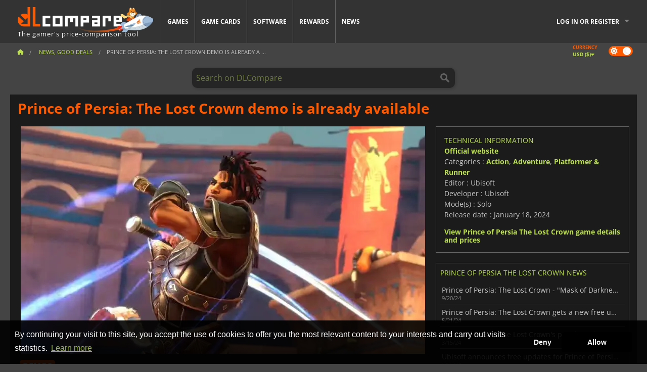

--- FILE ---
content_type: text/html; charset=UTF-8
request_url: https://www.dlcompare.com/gaming-news/prince-of-persia-the-lost-crown-demo-is-already-available
body_size: 14542
content:
<!DOCTYPE html>
<html xmlns="http://www.w3.org/1999/xhtml" lang="en" xml:lang="en" prefix="fb: https://www.facebook.com/2008/fbml og: https://ogp.me/ns#">
    <head>
        <link rel="preconnect" href="https://cdn.dlcompare.com">

                                                <script>
        window.___gcfg = {lang: 'fr'};

        (function () {
            var po = document.createElement('script');
            po.type = 'text/javascript';
            po.async = true;
            po.src = "https://cdn.dlcompare.com/bundles/dlcomparemain/js/vendor/google_platform.js";
            var s = document.getElementsByTagName('script')[0];
            s.parentNode.insertBefore(po, s);
        })();

        (function (w, d, s, l, i) {
            w[l] = w[l] || [];
            w[l].push({'gtm.start': new Date().getTime(), event: 'gtm.js'});
            var f = d.getElementsByTagName(s)[0], j = d.createElement(s), dl = l != 'dataLayer' ? '&l=' + l : '';
            j.async = true;
            j.src = 'https://www.googletagmanager.com/gtm.js?id=' + i + dl;
            f.parentNode.insertBefore(j, f);
        })(window, document, 'script', 'dataLayer', 'GTM-WP7TLHL');
    </script>


                    
        <meta http-equiv="Content-Type" content="text/html; charset=UTF-8">
        <meta name="viewport" content="width=device-width, initial-scale=1.0" >

        <title>    Prince of Persia: The Lost Crown demo is already available
</title>

                <meta name="twitter:card" content="summary_large_image">
        <meta name="twitter:site" content="@dlcompare_com">
        <meta name="twitter:title" content="Prince of Persia: The Lost Crown demo is already available">
        <meta property="og:type" content="website" >
            <meta name="description"            content="This new installment of the popular series is a Metroidvania adventure that has all the elements needed to succed.">
    <meta property="og:description"     content="This new installment of the popular series is a Metroidvania adventure that has all the elements needed to succed.">
    <meta name="keywords"               content="">
    <meta property="og:site_name"       content="DLCompare.com">
    <meta property="og:title"           content="Prince of Persia: The Lost Crown demo is already available">
    <meta property="og:url"             content="https://www.dlcompare.com/gaming-news/prince-of-persia-the-lost-crown-demo-is-already-available">
    <meta property="og:image"           content="https://cdn.dlcompare.com/others_jpg/upload/news/image/prince-of-persia-the-lost-crown-bae8580f-image-bae857ff.jpg.webp">
    <meta name="twitter:image"          content="https://cdn.dlcompare.com/others_jpg/upload/news/image/prince-of-persia-the-lost-crown-bae8580f-image-bae857ff.jpg.webp">
    <meta name="twitter:description"    content="This new installment of the popular series is a Metroidvania adventure that has all the elements needed to succed.">

    <link rel="canonical" href="https://www.dlcompare.com/gaming-news/prince-of-persia-the-lost-crown-demo-is-already-available">
        <meta name="theme-color" content="#FF5A00">

        <link rel="apple-touch-icon" sizes="180x180" href="https://cdn.dlcompare.com/apple-touch-icon.png.webp">
        <link rel="icon" type="image/png" sizes="16x16" href="https://cdn.dlcompare.com/favicon-16x16.png.webp">
        <link rel="icon" type="image/png" sizes="32x32" href="https://cdn.dlcompare.com/favicon-32x32.png.webp">
        <link rel="mask-icon" color="#ff5a00" href="https://cdn.dlcompare.com/safari-pinned-tab.svg">
        <meta name="msapplication-TileColor" content="#333333">
        <link rel="manifest" href="https://cdn.dlcompare.com/manifest_en.json">

                <link rel="alternate" hreflang="en" href="https://www.dlcompare.com/gaming-news/prince-of-persia-the-lost-crown-demo-is-already-available">
            <link rel="alternate" hreflang="en-GB" href="https://www.dlcompare.co.uk/gaming-news/prince-of-persia-the-lost-crown-demo-is-already-available">
            <link rel="alternate" hreflang="en-IN" href="https://www.dlcompare.in/gaming-news/prince-of-persia-the-lost-crown-demo-is-already-available">
            <link rel="alternate" hreflang="x-default" href="https://www.dlcompare.com/gaming-news/prince-of-persia-the-lost-crown-demo-is-already-available">

        
                    <link rel="preload" href="https://cdn.dlcompare.com/sprites/upload/sprites/top-games-260201000509.css" as="style">
            <link rel="stylesheet" href="https://cdn.dlcompare.com/sprites/upload/sprites/top-games-260201000509.css">
        
                            
                    <link rel="preload" href="https://cdn.dlcompare.com/sprites/upload/sprites/shop-icons-260108090525.css" as="style">
            <link rel="stylesheet" href="https://cdn.dlcompare.com/sprites/upload/sprites/shop-icons-260108090525.css">
        
                    <link rel="preload" href="https://cdn.dlcompare.com/sprites/upload/sprites/platform-logos-260121130502.css" as="style">
            <link rel="stylesheet" href="https://cdn.dlcompare.com/sprites/upload/sprites/platform-logos-260121130502.css">
            
        <link rel="preload" href="https://cdn.dlcompare.com/build/fonts/open-sans-v35-latin-regular.2e11868c.woff2" as="font" type="font/woff2" crossorigin>
        <link rel="preload" href="https://cdn.dlcompare.com/build/fonts/open-sans-v35-latin-300.4e3b09cb.woff2" as="font" type="font/woff2" crossorigin>
        <link rel="preload" href="https://cdn.dlcompare.com/build/fonts/open-sans-v35-latin-300italic.b473483c.woff2" as="font" type="font/woff2" crossorigin>
        <link rel="preload" href="https://cdn.dlcompare.com/build/fonts/open-sans-v35-latin-700.50c16efb.woff2" as="font" type="font/woff2" crossorigin>
        <link rel="preload" href="https://cdn.dlcompare.com/build/fonts/open-sans-v35-latin-700italic.2a73bb36.woff2" as="font" type="font/woff2" crossorigin>
        <link rel="preload" href="https://cdn.dlcompare.com/bundles/dlcomparemain/js/vendor/foundation.min.js" as="script">
        <link rel="preload" href="https://cdn.dlcompare.com/bundles/dlcomparemain/js/vendor/modernizr.js" as="script">
        <script>
            window.urlLoadAsyncContents = 'L2FzeW5jLWNvbnRlbnRz';
            window.urlPriceModal = 'L3ByaWNlL2RldGFpbC9faWRf';
        </script>
                    <link rel="stylesheet" href="https://cdn.dlcompare.com/build/dlc-style.317b12d6.css">
                    </head>

    <body class="news-detail-container">
        <div id="fb-root"></div>
                                    
                                    <noscript><iframe src="https://www.googletagmanager.com/ns.html?id=GTM-WP7TLHL" height="0" width="0" style="display:none;visibility:hidden"></iframe></noscript>
                                    
                
        <script>
            (function () {
                const parts = ("; " + document.cookie).split("; dlcompare_darkmode=");
                const darkMode = parts.length === 2 ? parts.pop().split(";").shift() : '';

                if (!darkMode || (darkMode === 'yes' && !document.body.classList.contains('bad'))) {
                    document.body.classList.add('darkmode');
                }
            })();
        </script>

                                                <div class="wrapper-extension hide-for-small hide-for-medium"></div>
        <div class="wrapper">
            <div class="row grey">
                <nav class="top-bar" data-topbar>
                    <ul class="title-area">
                        <li class="name">
                            <p>
                                <a class="topbar-logo" href="https://www.dlcompare.com/" title="Compare CD-Keys and DLCs prices. Buy PC and console games at the lowest price (Steam, Origin, Battle.net, Epic Games Store, Sony PSN, Xbox Live)">
                                    <img width="268" height="50" src="https://cdn.dlcompare.com/org/bundles/dlcomparemain/img/logo-dlcompare.png.webp" alt="dlcompare"><br >
                                    <span class="hide-for-small-only">The gamer&#039;s price-comparison tool</span>
                                </a>
                            </p>
                        </li>
                        <li class="toggle-topbar menu-icon"><a href="#" title="Menu"></a></li>
                    </ul>

                    <div class="section top-bar-section">
                        <ul class="left">
                            <li><a href="https://www.dlcompare.com/games">Games</a></li>
                            <li><a href="https://www.dlcompare.com/catalog-cards">Game Cards</a></li>
                            <li><a href="https://www.dlcompare.com/software">Software</a></li>
                            <li class="new"><a href="https://www.dlcompare.com/rewards">Rewards</a></li>
                                                        <li><a href="https://www.dlcompare.com/gaming-news">News</a></li>
                        </ul>

                        <ul class="right">
                            <li id="login-section"
                                class="has-dropdown js-async-content"
                                data-block-name="login"
                                data-block-parameters="{&quot;type&quot;:&quot;news&quot;,&quot;id&quot;:39603}"
                            >
                                <div class="login-loader-container">
                                    <i class="fas fa-sync fa-spin"></i>
                                </div>
                            </li>
                        </ul>
                    </div>
                </nav>
                <div class="top-nav-bar">
                                                                                    <ul class="breadcrumbs large-7 hide-for-small hide-for-medium left">
                                                                <li class="">
                                    <a href="https://www.dlcompare.com/" title="Home">
                                        <span><i class="fa-solid fa-house"></i></span>
                                    </a>
                                </li>
                            
                <li>
            <a href="https://www.dlcompare.com/gaming-news" title="News, Good deals">
                <span>News, Good deals</span>
            </a>
        </li>
        <li class="current">Prince of Persia: The Lost Crown demo is already a
        ...    </li>
                        </ul>
                                        <div class="switches white large-5 medium-12 small-12 right">
                        <div id="darkmode-switch" class="switch round small">
                            <input id="darkmode-checkbox" type="checkbox" checked>
                            <label for="darkmode-checkbox">
                                <span class="darkmode-icon"><i class="fas fa-sun"></i> &nbsp; <i class="fas fa-moon"></i></span>
                                <span class="show-for-sr">Dark mode</span>
                            </label>
                        </div>
                        <div class="js-async-content" data-block-name="geoSite" data-block-parameters="{&quot;currentUrl&quot;:&quot;\/gaming-news\/prince-of-persia-the-lost-crown-demo-is-already-available&quot;}"></div>
                    </div>
                </div>
            </div>
                        <div id="js-large-search-container" class="row hide-for-small hide-for-medium search-grid search-container">
                <div>
                    <form method="get" action="https://www.dlcompare.com/search">
                        <label for="right-label-large" class="hide show-for-sr">Search on DLCompare</label>
                        <input name="q" class="search main-search-input" type="search" id="right-label-large" placeholder="Search on DLCompare">
                        <input type="submit" value="Search on DLCompare" class="hide show-for-sr" >
                    </form>
                </div>
            </div>
            <div class="row hide-for-large-up search-medium search-container">
                <div class="hide-for-small-only medium-2 columns">&nbsp;</div>
                <div class="small-12 medium-8 columns">
                    <form method="get" action="https://www.dlcompare.com/search">
                        <label for="right-label" class="hide show-for-sr">Search on DLCompare</label>
                        <input name="q" class="search main-search-input" type="search" id="right-label" placeholder="Search on DLCompare">
                        <input type="submit" value="Search on DLCompare" class="hide show-for-sr" >
                    </form>
                </div>
                <div class="hide-for-small-only medium-2 columns">&nbsp;</div>
            </div>
            <div id="main-search-message" class="hide" data-tab-products="Products" data-tab-shops="Stores" data-tab-news="News" data-more-msg="See more results" data-url="https://www.dlcompare.com/search/autocomplete" data-min-length="3"></div>
            
    <div class="row white">
        <div class="columns">
            <h1> <span>Prince of Persia: The Lost Crown demo is already available</span></h1>
        </div>
    </div>

<div class="row white pricelist ">
    <div class="small-12 medium-12 large-8 columns">
            <div class="row white">
        <div class="news-columns small-12 medium-12 large-12 columns">
            <div class="article-img">
                                    <img width="800" height="450" src="https://cdn.dlcompare.com/others_jpg/upload/news/image/prince-of-persia-the-lost-crown-bae8580f-image-bae857ff.jpg.webp" alt="Prince of Persia: The Lost Crown demo is already available" title="Prince of Persia: The Lost Crown demo is already available">
                            </div>
            <div class="article">
                <div class="row article-meta">
                    <div class="small-12 columns">
                                                    <span class="price">
                                <span class="p" style="background-color: #ff5a00;">DEMOS</span>&nbsp;
                            </span>
                                                <em class="gray">
                                                        
                                                            <a href="https://www.dlcompare.com/gaming-news/author/fyra-frost" title="Fyra Frost">
                                    Fyra Frost
                                </a>
                                                        -
                            <em title="Jan 11, 2024, 12:00 PM">Jan 11, 2024, 12:00 PM</em></em>
                    </div>
                                    </div>
                
                <div class="news-body">
                    <p><strong>Prince of Persia: The Lost Crown</strong> promises to bring the series back to its rightful spot at the top of the charts with a new and exciting take on the Metroidvania genre. Platforms, puzzles, and action have been at the core of the <em>Prince of Persia</em> series since its origins, but the new instalment takes a more fast-paced approach to the action with Metroidvania mechanics and frenetic gameplay. A new <a href="https://www.dlcompare.com/gaming-news/prince-of-persia-the-lost-crown-accessibility-options">visual style</a>, more stylized and quite appropriate for this type of experience is also one of the highlights of <strong>Prince of Persia: The Lost Crown</strong>.</p>

<h2>Try it by yourself now</h2>

<p>The game will soon be available to play across several platforms, but if you want to discover all that Prince of Persia: The Lost Crown has to offer by yourself, you can do it as soon as today. Ubisoft has released a demo of the game that allows you to experience all the thrilling action and dynamic gameplay of the game ahead of its release on January 18, 2024.</p>

<p>&nbsp;</p>

<div data-oembed-url="https://youtu.be/KpGc9BvMWhE">
<div style="height:0; left:0; padding-bottom:56.25%; position:relative; width:100%"><iframe allow="accelerometer; clipboard-write; encrypted-media; gyroscope; picture-in-picture; web-share;" allowfullscreen="" src="https://www.youtube.com/embed/KpGc9BvMWhE?rel=0" style="top: 0; left: 0; width: 100%; height: 100%; position: absolute; border: 0;" tabindex="-1"></iframe></div>
</div>

<p>&nbsp;</p>

<p>The <strong>Prince of Persia: The Lost Crown</strong> demo is available to all players on PlayStation 5, PlayStation 4, Xbox Series X|S, Nintendo Switch, and PC via Ubisoft Connect (you may have to wait a few hours until it&#39;s available in your region). You just need to visit the respective store for your platform of choice, download the demo, and play it for free. Of course, you will only have access to limited content and not the full version of <strong>Prince of Persia: The Lost Crown</strong>, but since the release of the game is scheduled for next week, you won&#39;t need to wait much longer if you decide that it&#39;s worth your time and money.</p>

<p>Remember that our comparator is the best source of <a href="https://www.dlcompare.com/games/100019818/buy-prince-of-persia-the-lost-crown-cd-key">Prince of Persia: The Lost Crown CD keys</a>, no matter what&#39;s your favourite platform. You can find the best deals and preorder a copy to start playing as soon as it&#39;s released. Also, if you buy the <strong>Prince of Persia: The Lost Crown Deluxe Edition</strong>, you will have access to the full game three days earlier.</p>
                </div>
            </div>
                        <div class="spacer"></div>
            <div class="social-share">
    <a href="#" class="social-share-button" data-legacy-reveal-id="share-popup" title="Share">
        <span class="share-title"> Share</span>
        <i class="fa-solid fa-share"></i>
    </a>
</div>

<div id="share-popup" class="reveal-modal modal" data-reveal>
    <p class="lead">
        <span class="sub-lead">Share link</span>
        <span class="title"></span>
    </p>
    <div class="popup-content">
        <div class="copy-link">
            <div class="input-container">
                <div class="left">
                    <p class="link-title">Link to share</p>
                    <input type="text" class="share-link-input" value="" readonly>
                </div>
                <span class="copy-url share-icon-btn" title="Copy link">
                    <i class="fa-regular fa-copy"></i>
                    <span>Copy link</span>
                </span>
            </div>
        </div>
        <div class="social-icons">
            <span class="share-icon-btn messenger" data-app-id="654810577917691" title="Messenger">
                <i class="fab fa-facebook-messenger" style="color: #1877F2; font-size: 29px;"></i>
                <span>Messenger</span>
            </span>
            <span class="share-icon-btn" data-sharer="twitter" title="Twitter">
                <i class="fa-brands fa-x-twitter" style="background-color: #1C1C1B; color: white; border-radius: 50%;"></i>
                <span>Twitter</span>
            </span>
            <span class="share-icon-btn" data-sharer="facebook" title="Facebook">
                <i class="fab fa-facebook-f" style="border-radius: 50%; background-color: #1877F2; color: white"></i>
                <span>Facebook</span>
            </span>
            <span class="share-icon-btn" data-sharer="email" title="Email">
                <i class="fas fa-envelope" style="font-size: 1.8rem"></i>
                <span>Email</span>
            </span>
            <span class="more-btn share-icon-btn" title="More">
                <i class="fa fa-ellipsis"></i>
                <span>More</span>
            </span>
            <span class="share-icon-btn hide" data-sharer="whatsapp" title="Whatsapp">
                <i class="fab fa-whatsapp" style="color: #25D366; font-size: 32px"></i>
                <span>Whatsapp</span>
            </span>
            <span class="share-icon-btn hide" data-sharer="telegram" title="Telegram">
                <i class="fab fa-telegram-plane" style="color: #24A1DE; font-size: 32px"></i>
                <span>Telegram</span>
            </span>
            <span class="share-icon-btn hide" data-sharer="line" title="Line">
                <i class="fab fa-line" style="color: #06c755; font-size: 29px"></i>
                <span>Line</span>
            </span>
        </div>
    </div>
    <span class="close-reveal-modal popup-close-btn">&#215;</span>
</div>

                            <div class="row mt-15 mb-15">
                    <div class="medium-12 columns">
                        <div class="news-author">
    <div class="news-author-avatar">
                                <img src="https://cdn.dlcompare.com/avatar/upload/user/avatar/3345.jpeg.webp" alt="Fyra Frost">
            </div>
    <div class="news-author-info">
        <h2>Fyra Frost</h2>
        <p class="article-count">3891 Articles</p>
        <p>From the days of MTG tournaments coverage to all things gaming,  I am interested in the latest games and gadgets, because a girl never can have enough of them!</p>
                    <div class="mb-8">
                <a href="https://www.dlcompare.com/gaming-news/author/fyra-frost" title="Fyra Frost">See all news</a>
            </div>
            </div>
</div>

                    </div>
                </div>
                                        <div class="related-news">
                    <h3>Featured news</h3>
                    <ul>
                                                    <li>
                                <a href="https://www.dlcompare.com/gaming-news/prince-of-persia-lost-crown-gone-gold" title="Prince of Persia: The Lost Crown has gone gold">
                                    
                                                                            <img loading="lazy" width="78" height="38" src="https://cdn.dlcompare.com/game_widget/upload/news/image/prince-of-persia-lost-crown-gone-7d15ea23-image-7d15ea0c.jpg.webp" alt="Prince of Persia: The Lost Crown has gone gold">
                                                                        <div>
                                        <div class="title">Prince of Persia: The Lost Crown has gone gold</div>
                                        <div class="date" title="Dec 21, 2023, 4:00 PM">12/21/23</div>
                                    </div>
                                </a>
                            </li>
                                            </ul>
                </div>
                                                        <p class="one-line-text-lg" title="Best deals for Prince of Persia The Lost Crown">Best deals for Prince of Persia The Lost Crown</p>
                <div class="tabs-content">
    <div id="price-items" class="pricelist-item js-price-list"></div>
    <div class="prices-loader">
        <i class="fas fa-sync fa-spin"></i>
    </div>
    <div id="price-detail-modal" class="reveal-modal tiny modal" data-reveal></div>
</div>

                        <div id="comment">
                <div id="comment-login-request" class="row" style="display: none">
    <div class="large-12 columns">
        <div data-alert class="alert-box info radius">
            You can post a comment or reply to a message by <a href='#' data-legacy-reveal-id='login' data-reveal>logging in</a>
        </div>
    </div>
</div>
<div id="comment-box" class="small-12 medium-12 large-12 post-comment-container" style="display: none">
            <p class="post-nb answering">
            <a href="#" title="answer"><img alt="answer" src="https://cdn.dlcompare.com/bundles/dlcomparemain/img/icon-answer.png.webp"></a>
            <em>answering the message of <strong class="user"></strong></em>
        </p>
        <form name="comment" method="post" action="/comment/news/39603/save" id="comment-form">
    <div class="row">
        <div class="large-12 columns">
                    <label for="comment_comment" >
        
                    
                        <textarea     id="comment_comment" name="comment[comment]" required="required" maxlength="1000" placeholder="Your comment must be longer than 50 characters. Please argue and be specific when writing your comment" class="comment-input"
></textarea>

        <small></small>
    </label>
    

        </div>
    </div>
                    <input type="hidden"     id="comment_reply_to" name="comment[reply_to]"
  >

    <div class="row">
        <div class="small-8 columns">
            <p class="post-nb">
                <span class="char-counter">1000</span> characters left
            </p>
        </div>
        <div class="small-4 columns">
            <input class="button" type="submit" value="Submit">
        </div>
    </div>
    </form>
</div>

                <div class="comment-list-wrapper">
                        


                </div>
                            </div>

            
                            <div><span class="dummy-listing js-internal-serve" data-val="aHR0cHM6Ly93d3cuZGxjb21wYXJlLmNvbS90ZWxlcG9ydC8xMjE2L3NlcnZl">
                                <picture>
                                <img
                    loading="lazy"
                    decoding="async"
                    src="https://cdn.dlcompare.com/others_jpg/upload/teleport/image/dlcompare-web-extension-image-1216b52e.jpg.webp"
                    alt="DLCompare Web Extension"
                >
            </picture>
            
        </span>
        <div
        class="js-async-content"
        data-block-name="ad"
        data-block-parameters="{&quot;id&quot;:1216}"
    ></div></div>
            
                            <div class="hide-for-small separate mt-20"></div>
                <div>
    <h4 class="title-3">You may also like</h4>

    <div class="cross-selling mt-15" id="cross-selling">
        <div class="cross-selling-container">
                                                                <div class="cross-selling-item">
                        <a href="https://www.dlcompare.com/games/100003700/buy-red-dead-redemption-2-key"
                           title="Buy Red Dead Redemption 2"
                        >
                            <div class="cross-selling-price">
                                <span class="currency">&#36;</span>4.99
                            </div>
                                                            
                                <img width="212" height="121" loading="lazy"
                                     alt="Buy Red Dead Redemption 2"
                                     src="https://cdn.dlcompare.com/game_cross/upload/gameimage/file/25273.jpeg.webp"
                                >
                                                        <span>Red Dead Redemption 2</span>
                        </a>
                    </div>
                                                                                <div class="cross-selling-item">
                        <a href="https://www.dlcompare.com/games/100013325/buy-black-myth-wukong-cd-key"
                           title="Buy Black Myth: Wukong"
                        >
                            <div class="cross-selling-price">
                                <span class="currency">&#36;</span>53.63
                            </div>
                                                            
                                <img width="212" height="121" loading="lazy"
                                     alt="Buy Black Myth: Wukong"
                                     src="https://cdn.dlcompare.com/game_cross/upload/gameimage/file/black-myth-wukong-file-84439423e.jpg.webp"
                                >
                                                        <span>Black Myth Wukong</span>
                        </a>
                    </div>
                                                                                <div class="cross-selling-item">
                        <a href="https://www.dlcompare.com/games/100031334/buy-cairn-steam-key"
                           title="Buy Cairn"
                        >
                            <div class="cross-selling-price">
                                <span class="currency">&#36;</span>19.79
                            </div>
                                                            
                                <img width="212" height="121" loading="lazy"
                                     alt="Buy Cairn"
                                     src="https://cdn.dlcompare.com/game_cross/upload/gameimage/file/cairn-tetiere-file-923c855c.jpg.webp"
                                >
                                                        <span>Cairn</span>
                        </a>
                    </div>
                                                                                <div class="cross-selling-item">
                        <a href="https://www.dlcompare.com/games/506/digital-grand-theft-auto-v-key-retail"
                           title="Buy Grand Theft Auto V"
                        >
                            <div class="cross-selling-price">
                                <span class="currency">&#36;</span>4.99
                            </div>
                                                            
                                <img width="212" height="121" loading="lazy"
                                     alt="Buy Grand Theft Auto V"
                                     src="https://cdn.dlcompare.com/game_cross/upload/gameimage/file/7337.jpeg.webp"
                                >
                                                        <span>GTA 5</span>
                        </a>
                    </div>
                                                                                <div class="cross-selling-item">
                        <a href="https://www.dlcompare.com/games/100007032/buy-baldurs-gate-iii-key"
                           title="Buy Baldur&#039;s Gate III"
                        >
                            <div class="cross-selling-price">
                                <span class="currency">&#36;</span>59.99
                            </div>
                                                            
                                <img width="212" height="121" loading="lazy"
                                     alt="Buy Baldur&#039;s Gate III"
                                     src="https://cdn.dlcompare.com/game_cross/upload/gameimage/file/baldur-s-gate-iii-file-42884b0a1.jpg.webp"
                                >
                                                        <span>Baldur&#039;s Gate 3</span>
                        </a>
                    </div>
                                                                                <div class="cross-selling-item">
                        <a href="https://www.dlcompare.com/games/100008020/buy-diablo-4-key"
                           title="Buy Diablo IV"
                        >
                            <div class="cross-selling-price">
                                <span class="currency">&#36;</span>14.99
                            </div>
                                                            
                                <img width="212" height="121" loading="lazy"
                                     alt="Buy Diablo IV"
                                     src="https://cdn.dlcompare.com/game_cross/upload/gameimage/file/diablo-4-file-4938810e1.jpg.webp"
                                >
                                                        <span>Diablo 4</span>
                        </a>
                    </div>
                                                                                <div class="cross-selling-item">
                        <a href="https://www.dlcompare.com/games/100012323/buy-total-war-warhammer-iii-steam-key"
                           title="Buy Total War: WARHAMMER III"
                        >
                            <div class="cross-selling-price">
                                <span class="currency">&#36;</span>10.19
                            </div>
                                                            
                                <img width="212" height="121" loading="lazy"
                                     alt="Buy Total War: WARHAMMER III"
                                     src="https://cdn.dlcompare.com/game_cross/upload/gameimage/file/0c68-total_war:_warhammer_iii.jpeg.webp"
                                >
                                                        <span>Total War WARHAMMER 3</span>
                        </a>
                    </div>
                                                                                <div class="cross-selling-item">
                        <a href="https://www.dlcompare.com/games/100014619/buy-lies-of-p-steam-key"
                           title="Buy Lies Of P"
                        >
                            <div class="cross-selling-price">
                                <span class="currency">&#36;</span>18.96
                            </div>
                                                            
                                <img width="212" height="121" loading="lazy"
                                     alt="Buy Lies Of P"
                                     src="https://cdn.dlcompare.com/game_cross/upload/gameimage/file/lies-of-p-file-9232770c1.jpg.webp"
                                >
                                                        <span>Lies Of P</span>
                        </a>
                    </div>
                                                                                <div class="cross-selling-item">
                        <a href="https://www.dlcompare.com/games/100019278/buy-metal-gear-solid-delta-snake-eater-cd-key"
                           title="Buy METAL GEAR SOLID Δ: SNAKE EATER"
                        >
                            <div class="cross-selling-price">
                                <span class="currency">&#36;</span>38.04
                            </div>
                                                            
                                <img width="212" height="121" loading="lazy"
                                     alt="Buy METAL GEAR SOLID Δ: SNAKE EATER"
                                     src="https://cdn.dlcompare.com/game_cross/upload/gameimage/file/metal-gear-solid-delta-snake-eater-file-119581560e.jpg.webp"
                                >
                                                        <span>METAL GEAR SOLID DELTA SNAKE EATER</span>
                        </a>
                    </div>
                                                                                <div class="cross-selling-item">
                        <a href="https://www.dlcompare.com/games/100032524/buy-borderlands-4-steam-key"
                           title="Buy Borderlands 4"
                        >
                            <div class="cross-selling-price">
                                <span class="currency">&#36;</span>21.29
                            </div>
                                                            
                                <img width="212" height="121" loading="lazy"
                                     alt="Buy Borderlands 4"
                                     src="https://cdn.dlcompare.com/game_cross/upload/gameimage/file/borderlands-4-tetiere-file-d6c42d8d.jpg.webp"
                                >
                                                        <span>Borderlands 4</span>
                        </a>
                    </div>
                                                                                <div class="cross-selling-item">
                        <a href="https://www.dlcompare.com/games/100034231/buy-lost-soul-aside-steam-key"
                           title="Buy Lost Soul Aside"
                        >
                            <div class="cross-selling-price">
                                <span class="currency">&#36;</span>35.55
                            </div>
                                                            
                                <img width="212" height="121" loading="lazy"
                                     alt="Buy Lost Soul Aside"
                                     src="https://cdn.dlcompare.com/game_cross/upload/gameimage/file/lost-soul-aside-file-2048413a6b.jpg.webp"
                                >
                                                        <span>Lost Soul Aside</span>
                        </a>
                    </div>
                                                                                <div class="cross-selling-item">
                        <a href="https://www.dlcompare.com/games/100034768/buy-battlefield-6-cd-key"
                           title="Buy Battlefield 6"
                        >
                            <div class="cross-selling-price">
                                <span class="currency">&#36;</span>27.99
                            </div>
                                                            
                                <img width="212" height="121" loading="lazy"
                                     alt="Buy Battlefield 6"
                                     src="https://cdn.dlcompare.com/game_cross/upload/gameimage/file/battlefield-6-file-207714a039.jpg.webp"
                                >
                                                        <span>Battlefield 6</span>
                        </a>
                    </div>
                                    </div>
    </div>
</div>

                    </div>
    </div>
    </div>

    <div class="medium-12 large-4 columns dlc-top">
            <div class="row white news-pool">
                    <div class="small-12 columns">
                <div class="details technical">
                    <ul>
                        <li class="p"><h3>Technical information</h3></li>
                            <li>
        <a href="https://www.ubisoft.com/en-us/game/prince-of-persia/the-lost-crown" target="_blank" rel="noreferrer nofollow">Official website</a>
    </li>
<li>
    Categories
    :
            <a href="https://www.dlcompare.com/games/catalogue-category-action.html">Action</a>,            <a href="https://www.dlcompare.com/games/catalogue-category-adventure.html">Adventure</a>,            <a href="https://www.dlcompare.com/games/catalogue-category-platformer.html">Platformer &amp; Runner</a>    </li>
    <li>Editor : Ubisoft</li>
            <li>Developer : Ubisoft</li>
    
                                <li>Mode(s) : Solo</li>
    <li>Release date : January 18, 2024</li>





                    </ul>
                    <a href="https://www.dlcompare.com/games/100019818/buy-prince-of-persia-the-lost-crown-cd-key">View Prince of Persia The Lost Crown game details and prices</a>
                </div>
            </div>
            </div>

                <div class="news-side mt-20">
        <ul>
            <li class="p">
                                                        <h3>Prince of Persia The Lost Crown News</h3>
                            </li>
                            <li>
                    <a href="https://www.dlcompare.com/gaming-news/prince-of-persia-the-lost-crown-mask-of-darkness-dlc-out-now">
                        <div>Prince of Persia: The Lost Crown - &quot;Mask of Darkness&quot; DLC out now</div>
                        <span class="date" title="Sep 20, 2024, 1:05 PM">9/20/24</span>
                    </a>
                </li>
                            <li>
                    <a href="https://www.dlcompare.com/gaming-news/prince-of-persia-the-lost-crown-gets-a-new-free-update">
                        <div>Prince of Persia: The Lost Crown gets a new free update</div>
                        <span class="date" title="May 21, 2024, 10:00 AM">5/21/24</span>
                    </a>
                </li>
                            <li>
                    <a href="https://www.dlcompare.com/gaming-news/prince-of-persia-the-lost-crown-post-launch-roadmap">
                        <div>Prince of Persia: The Lost Crown&#039;s post-launch roadmap is full of content</div>
                        <span class="date" title="Mar 15, 2024, 10:00 AM">3/15/24</span>
                    </a>
                </li>
                            <li>
                    <a href="https://www.dlcompare.com/gaming-news/free-updates-for-prince-of-persia-the-lost-crown">
                        <div>Ubisoft announces free updates for Prince of Persia: The Lost Crown</div>
                        <span class="date" title="Feb 26, 2024, 4:00 PM">2/26/24</span>
                    </a>
                </li>
                            <li>
                    <a href="https://www.dlcompare.com/gaming-news/prince-of-persia-the-lost-crown-accessibility-options">
                        <div>Prince of Persia: The Lost Crown reveals its accessibility options</div>
                        <span class="date" title="Jan 8, 2024, 12:00 PM">1/8/24</span>
                    </a>
                </li>
                            <li>
                    <a href="https://www.dlcompare.com/gaming-news/prince-of-persia-the-lost-crown-pc-system-requirements-revealed">
                        <div>Prince of Persia: The Lost Crown PC System Requirements revealed</div>
                        <span class="date" title="Jan 3, 2024, 1:00 PM">1/3/24</span>
                    </a>
                </li>
                    </ul>
    </div>

    
                                
                    
            
    
                <div class="news-side mt-20">
        <ul>
            <li class="p">
                                    <h3>Related news</h3>
                            </li>
                            <li>
                    <a href="https://www.dlcompare.com/gaming-news/prince-of-persia-sands-of-time-remake-cancelled-as-ubisoft-struggles">
                        <div>Prince of Persia: Sands of Time Remake cancelled as Ubisoft struggles</div>
                        <span class="date" title="Jan 22, 2026, 10:00 AM">1/22/26</span>
                    </a>
                </li>
                            <li>
                    <a href="https://www.dlcompare.com/gaming-news/prince-of-persia-sands-of-time-remake-reportedly-targeting-january-2026-release-66639">
                        <div>Prince of Persia: Sands of Time remake reportedly targeting January 2026 release</div>
                        <span class="date" title="Nov 25, 2025, 3:26 PM">11/25/25</span>
                    </a>
                </li>
                            <li>
                    <a href="https://www.dlcompare.com/gaming-news/the-sands-of-time-remake-sees-positive-progress-update-56197">
                        <div>The Sands of Time Remake sees positive progress update</div>
                        <span class="date" title="Jun 19, 2025, 5:54 AM">6/19/25</span>
                    </a>
                </li>
                    </ul>
    </div>

    
        
            <div class="dummy-side mt-20">
            <div class="dummy-container">
                
    <a href="https://www.dlcompare.com/rewards"
       title="Rewards"
       class="event-poster rps-poster hidden right-zone">
                                                                        
                        <img class="event-thumb" loading="lazy" width="375" height="230" src="https://cdn.dlcompare.com/others_jpg/upload/rewardevent/sthumb/step-into-the-streets-of-fatal-f-656481e0-sthumb-20581cf.jpg.webp" alt="Rewards">
    

            <div class="event-poster-text">
                <div class="text-holder">
                    <p style="text-align:center"><span style="font-size:28px"><span style="color:#ffffff"><strong>WIN UP TO&nbsp;</strong></span></span><span style="font-size:36px"><span style="color:#f1c40f"><strong>$50</strong></span></span><span style="font-size:28px"><span style="color:#ffffff"><strong>&nbsp;IN GIFT CARDS!</strong></span></span></p>
                    <div class="event-poster-cta" style="text-align:center">
                        <div class="button tiny"
                           style="background-color:#ff5a00"
                        ><p style="text-align:center"><span style="color:#000000"><span style="font-size:24px"><strong>CLICK NOW</strong></span></span></p>
                        </div>
                    </div>
                </div>
            </div>
            </a>


            </div>
        </div>
    
            <div class="dummy-side mt-20">
            <div class="dummy-container">
                                
            <span class="dummy-listing js-internal-serve" data-val="aHR0cHM6Ly93d3cuZGxjb21wYXJlLmNvbS90ZWxlcG9ydC8xMjE1L3NlcnZl">
                                <picture>
                                <img
                    loading="lazy"
                    decoding="async"
                    src="https://cdn.dlcompare.com/others_jpg/upload/teleport/image/discord-invite-image-12152983.jpg.webp"
                    alt="Discord Invite"
                >
            </picture>
            
        </span>
        <div
        class="js-async-content"
        data-block-name="ad"
        data-block-parameters="{&quot;id&quot;:1215}"
    ></div>

            </div>
        </div>
    
        
        
            <div class="row white news-pool">
            </div>

        
            <div class="mt-20">
            
    
    <ul class="dlc-top-list">
                                    <li class="p">Same Franchise</li>
                    
                    <li>
                <a href="https://www.dlcompare.com/games/1100/digital-download-prince-of-persia-the-forgotten-sands-key-retail">
                                            <img src="https://cdn.dlcompare.com/game_widget/upload/gameimage/file/prince-of-persia-the-forgotten-sands-file-992e394.jpeg.webp" alt="The Forgotten Sands" loading="lazy">
                                        <div>
                        <div class="g-name">The Forgotten Sands</div>
                        <div class="s-name">GreenmanGaming</div>
                    </div>
                </a>
                <span>&#36;1.80</span>
            </li>
                    <li>
                <a href="https://www.dlcompare.com/games/100000367/digital-prince-of-persia-the-sands-of-time-key-retail">
                                            <img src="https://cdn.dlcompare.com/game_widget/upload/gameimage/file/8584.jpeg.webp" alt="Prince of Persia The Sands of Time" loading="lazy">
                                        <div>
                        <div class="g-name">Prince of Persia The Sands of Time</div>
                        <div class="s-name">GreenmanGaming</div>
                    </div>
                </a>
                <span>&#36;1.80</span>
            </li>
                    <li>
                <a href="https://www.dlcompare.com/games/100000368/digital-prince-of-persia-warrior-within-key-retail">
                                            <img src="https://cdn.dlcompare.com/game_widget/upload/gameimage/file/8589.jpeg.webp" alt="Prince of Persia Warrior Within" loading="lazy">
                                        <div>
                        <div class="g-name">Prince of Persia Warrior Within</div>
                        <div class="s-name">GreenmanGaming</div>
                    </div>
                </a>
                <span>&#36;1.80</span>
            </li>
                    <li>
                <a href="https://www.dlcompare.com/games/100000369/digital-prince-of-persia-the-two-thrones-key-retail">
                                            <img src="https://cdn.dlcompare.com/game_widget/upload/gameimage/file/8594.jpeg.webp" alt="Prince of Persia The Two Thrones" loading="lazy">
                                        <div>
                        <div class="g-name">Prince of Persia The Two Thrones</div>
                        <div class="s-name">GreenmanGaming</div>
                    </div>
                </a>
                <span>&#36;1.80</span>
            </li>
                    <li>
                <a href="https://www.dlcompare.com/games/100000366/digital-prince-of-persia-key-retail">
                                            <img src="https://cdn.dlcompare.com/game_widget/upload/gameimage/file/8579.jpeg.webp" alt="Prince of Persia" loading="lazy">
                                        <div>
                        <div class="g-name">Prince of Persia</div>
                        <div class="s-name">GreenmanGaming</div>
                    </div>
                </a>
                <span>&#36;1.80</span>
            </li>
            </ul>

        </div>
    
            <div class="mt-20">
            
    
    <ul class="dlc-top-list">
                                    <li class="p">Also Published By Ubisoft</li>
                    
                    <li>
                <a href="https://www.dlcompare.com/games/100031516/buy-anno-117-pax-romana-cd-key">
                                            <i class="gt gt-100031516"></i>
                                        <div>
                        <div class="g-name">Anno 117 Pax Romana</div>
                        <div class="s-name">Eneba</div>
                    </div>
                </a>
                <span>&#36;50.58</span>
            </li>
                    <li>
                <a href="https://www.dlcompare.com/games/100036850/buy-tom-clancy-s-splinter-cell-pandora-tomorrow-steam-key">
                                            <img src="https://cdn.dlcompare.com/game_widget/upload/gameimage/file/tom-clancy-s-splinter-cell-pando-08844e5b-file-08844dc5.jpg.webp" alt="Tom Clancy&#039;s Splinter Cell Pandora Tomorrow" loading="lazy">
                                        <div>
                        <div class="g-name">Tom Clancy&#039;s Splinter Cell Pandora Tomorrow</div>
                        <div class="s-name">Steam</div>
                    </div>
                </a>
                <span>&#36;9.99</span>
            </li>
                    <li>
                <a href="https://www.dlcompare.com/games/100036164/buy-just-dance-2026-edition-cd-key">
                                            <img src="https://cdn.dlcompare.com/game_widget/upload/gameimage/file/just-dance-2026-edition-file-b2667448.jpg.webp" alt="Just Dance 2026 Edition" loading="lazy">
                                        <div>
                        <div class="g-name">Just Dance 2026 Edition</div>
                        <div class="s-name">Game Boost</div>
                    </div>
                </a>
                <span>&#36;22.94</span>
            </li>
                    <li>
                <a href="https://www.dlcompare.com/games/100030654/buy-assassin-s-creed-shadows-cd-key">
                                            <i class="gt gt-100030654"></i>
                                        <div>
                        <div class="g-name">Assassin&#039;s Creed Shadows</div>
                        <div class="s-name">eBay</div>
                    </div>
                </a>
                <span>&#36;22.32</span>
            </li>
            </ul>

        </div>
    
    <div class="news-side mt-20">
    <ul>
        <li class="p">Trending Now</li>
                    <li><a href="https://www.dlcompare.com/gaming-news/grounded-2-receives-a-defining-early-access-update"><div>Grounded 2 receives a defining Early Access update</div></a><div class="news-date-cat">
                        <span class="date" title="Jan 29, 2026, 5:00 PM">1/29/26</span><a target="_blank" href="https://www.dlcompare.com/gaming-news/latest-c" title="Gaming News"><span class="news-cat-title" style="background-color: #ff5a00">Gaming News</span></a></div></li>
                    <li><a href="https://www.dlcompare.com/gaming-news/helldivers-2-siege-breakers-warbond-brings-brutal-firepower-70824"><div>Helldivers 2 Siege Breakers Warbond Brings Brutal Firepower</div></a><div class="news-date-cat">
                        <span class="date" title="Jan 28, 2026, 5:06 AM">1/28/26</span><a target="_blank" href="https://www.dlcompare.com/gaming-news/latest-c" title="Gaming News"><span class="news-cat-title" style="background-color: #ff5a00">Gaming News</span></a></div></li>
                    <li><a href="https://www.dlcompare.com/gaming-news/arc-raiders-headwinds-update-arrives-today-with-challenging-additions"><div>ARC Raiders’ Headwinds  update arrives today with challenging additions</div></a><div class="news-date-cat">
                        <span class="date" title="Jan 27, 2026, 10:45 AM">1/27/26</span><a target="_blank" href="https://www.dlcompare.com/gaming-news/latest-c" title="Gaming News"><span class="news-cat-title" style="background-color: #ff5a00">Gaming News</span></a></div></li>
                    <li><a href="https://www.dlcompare.com/gaming-news/techmarine-class-unveiled-in-warhammer-40-000-space-marine-2-70737"><div>Techmarine Class Unveiled in Warhammer 40,000: Space Marine 2</div></a><div class="news-date-cat">
                        <span class="date" title="Jan 27, 2026, 4:22 AM">1/27/26</span><a target="_blank" href="https://www.dlcompare.com/gaming-news/latest-c" title="Gaming News"><span class="news-cat-title" style="background-color: #ff5a00">Gaming News</span></a></div></li>
                    <li><a href="https://www.dlcompare.com/gaming-news/new-gameplay-mode-arrives-in-dragon-ball-sparking-zero-today"><div>New gameplay mode arrives in Dragon Ball: Sparking! ZERO today</div></a><div class="news-date-cat">
                        <span class="date" title="Jan 26, 2026, 12:00 PM">1/26/26</span><a target="_blank" href="https://www.dlcompare.com/gaming-news/latest-c" title="Gaming News"><span class="news-cat-title" style="background-color: #ff5a00">Gaming News</span></a></div></li>
            </ul>
</div>

    <div class="news-side mt-20">
    <ul>
        <li class="p">News, Good deals</li>
                    <li><a href="https://www.dlcompare.com/gaming-news/dynasty-warriors-3-complete-edition-remaster-gets-delayed-71083"><div>Dynasty Warriors 3 Complete Edition Remaster gets delayed</div></a><div class="news-date-cat">
                        <span class="date" title="Jan 31, 2026, 6:59 PM">7 hours ago</span><a target="_blank" href="https://www.dlcompare.com/gaming-news/latest-c" title="Gaming News"><span class="news-cat-title" style="background-color: #ff5a00">Gaming News</span></a></div></li>
                    <li><a href="https://www.dlcompare.com/gaming-news/explore-the-immersive-open-world-of-crimson-desert"><div>Explore the immersive open world of Crimson Desert</div></a><div class="news-date-cat">
                        <span class="date" title="Jan 30, 2026, 2:00 PM">1/30/26</span><a target="_blank" href="https://www.dlcompare.com/gaming-news/latest-c" title="Gaming News"><span class="news-cat-title" style="background-color: #ff5a00">Gaming News</span></a></div></li>
                    <li><a href="https://www.dlcompare.com/gaming-news/grounded-2-receives-a-defining-early-access-update"><div>Grounded 2 receives a defining Early Access update</div></a><div class="news-date-cat">
                        <span class="date" title="Jan 29, 2026, 5:00 PM">1/29/26</span><a target="_blank" href="https://www.dlcompare.com/gaming-news/latest-c" title="Gaming News"><span class="news-cat-title" style="background-color: #ff5a00">Gaming News</span></a></div></li>
                    <li><a href="https://www.dlcompare.com/gaming-news/capcom-details-ps5-pro-performance-boosts-for-resident-evil-requiem-70917"><div>Capcom details PS5 Pro performance boosts for Resident Evil Requiem</div></a><div class="news-date-cat">
                        <span class="date" title="Jan 29, 2026, 1:40 PM">1/29/26</span><a target="_blank" href="https://www.dlcompare.com/gaming-news/latest-c" title="Gaming News"><span class="news-cat-title" style="background-color: #ff5a00">Gaming News</span></a></div></li>
                    <li><a href="https://www.dlcompare.com/gaming-news/bloodlines-2-lays-out-its-expansion-plans-for-2026"><div>Bloodlines 2 lays out its expansion plans for 2026</div></a><div class="news-date-cat">
                        <span class="date" title="Jan 29, 2026, 1:30 PM">1/29/26</span><a target="_blank" href="https://www.dlcompare.com/gaming-news/latest-c" title="Gaming News"><span class="news-cat-title" style="background-color: #ff5a00">Gaming News</span></a></div></li>
                    <li><a href="https://www.dlcompare.com/gaming-news/new-ps5-trailer-highlights-code-vein-ii-s-darker-vision"><div>New PS5 trailer highlights Code Vein II&#039;s darker vision</div></a><div class="news-date-cat">
                        <span class="date" title="Jan 28, 2026, 8:05 PM">1/28/26</span><a target="_blank" href="https://www.dlcompare.com/gaming-news/latest-c" title="Gaming News"><span class="news-cat-title" style="background-color: #ff5a00">Gaming News</span></a></div></li>
            </ul>
</div>


            
    
    <ul class="dlc-top-list">
                                    <li class="p">Most Popular</li>
                    
                    <li>
                <a href="https://www.dlcompare.com/games/100035362/buy-arc-raiders-steam-key">
                                            <i class="gt gt-100035362"></i>
                                        <div>
                        <div class="g-name">ARC Raiders</div>
                        <div class="s-name">K4G</div>
                    </div>
                </a>
                <span>&#36;28.04</span>
            </li>
                    <li>
                <a href="https://www.dlcompare.com/games/100035647/buy-call-of-duty-black-ops-7-steam-key">
                                            <i class="gt gt-100035647"></i>
                                        <div>
                        <div class="g-name">Call of Duty Black Ops 7</div>
                        <div class="s-name">eBay</div>
                    </div>
                </a>
                <span>&#36;31.99</span>
            </li>
                    <li>
                <a href="https://www.dlcompare.com/games/100034768/buy-battlefield-6-cd-key">
                                            <i class="gt gt-100034768"></i>
                                        <div>
                        <div class="g-name">Battlefield 6</div>
                        <div class="s-name">eBay</div>
                    </div>
                </a>
                <span>&#36;27.99</span>
            </li>
                    <li>
                <a href="https://www.dlcompare.com/games/100013325/buy-black-myth-wukong-cd-key">
                                            <i class="gt gt-100013325"></i>
                                        <div>
                        <div class="g-name">Black Myth Wukong</div>
                        <div class="s-name">Kinguin</div>
                    </div>
                </a>
                <span>&#36;53.63</span>
            </li>
                    <li>
                <a href="https://www.dlcompare.com/games/100036452/buy-football-manager-26-steam-key">
                                            <i class="gt gt-100036452"></i>
                                        <div>
                        <div class="g-name">Football Manager 26</div>
                        <div class="s-name">Kinguin</div>
                    </div>
                </a>
                <span>&#36;33.95</span>
            </li>
            </ul>

    
    
    
    <div class="mt-20">
        
    
    <ul class="dlc-top-list">
                                    <li class="p">New games</li>
                    
                    <li>
                <a href="https://www.dlcompare.com/games/100036698/buy-vampires-bloodlord-rising-steam-key">
                                            <i class="gt gt-100036698"></i>
                                        <div>
                        <div class="g-name">Vampires Bloodlord Rising</div>
                        <div class="s-name">Kinguin</div>
                    </div>
                </a>
                <span>&#36;13.46</span>
            </li>
                    <li>
                <a href="https://www.dlcompare.com/games/100037518/buy-calyx-steam-key">
                                            <i class="gt gt-100037518"></i>
                                        <div>
                        <div class="g-name">Calyx</div>
                        <div class="s-name">HRKGAME</div>
                    </div>
                </a>
                <span>&#36;24.31</span>
            </li>
                    <li>
                <a href="https://www.dlcompare.com/games/100036528/buy-i-hate-this-place-steam-key">
                                            <i class="gt gt-100036528"></i>
                                        <div>
                        <div class="g-name">I Hate This Place</div>
                        <div class="s-name">Steam</div>
                    </div>
                </a>
                <span>&#36;23.99</span>
            </li>
                    <li>
                <a href="https://www.dlcompare.com/games/100035604/buy-code-vein-ii-steam-key">
                                            <i class="gt gt-100035604"></i>
                                        <div>
                        <div class="g-name">CODE VEIN 2</div>
                        <div class="s-name">HRKGAME</div>
                    </div>
                </a>
                <span>&#36;56.65</span>
            </li>
                    <li>
                <a href="https://www.dlcompare.com/games/100031627/buy-incolatus-steam-key">
                                            <i class="gt gt-100031627"></i>
                                        <div>
                        <div class="g-name">Incolatus</div>
                        <div class="s-name">Kinguin</div>
                    </div>
                </a>
                <span>&#36;15.77</span>
            </li>
            </ul>

    </div>
    <div class="mt-20">
        
    
    <ul class="dlc-top-list">
                                    <li class="p">Available soon</li>
                    
                    <li>
                <a href="https://www.dlcompare.com/games/100036548/buy-dragon-quest-vii-reimagined-cd-key">
                                            <i class="gt gt-100036548"></i>
                                        <div>
                        <div class="g-name">Dragon Quest 7 Reimagined</div>
                        <div class="s-name">LOADED</div>
                    </div>
                </a>
                <span>&#36;55.19</span>
            </li>
                    <li>
                <a href="https://www.dlcompare.com/games/100035556/buy-nioh-3-steam-key">
                                            <i class="gt gt-100035556"></i>
                                        <div>
                        <div class="g-name">Nioh 3</div>
                        <div class="s-name">Kinguin</div>
                    </div>
                </a>
                <span>&#36;58.35</span>
            </li>
                    <li>
                <a href="https://www.dlcompare.com/games/100036734/buy-my-hero-academia-all-s-justice-steam-key">
                                            <i class="gt gt-100036734"></i>
                                        <div>
                        <div class="g-name">MY HERO ACADEMIA All’s Justice</div>
                        <div class="s-name">GreenmanGaming</div>
                    </div>
                </a>
                <span>&#36;50.39</span>
            </li>
                    <li>
                <a href="https://www.dlcompare.com/games/100037393/buy-age-of-mythology-retold-expansion-pass-steam-key">
                                            <i class="gt gt-100037393"></i>
                                        <div>
                        <div class="g-name">Age of Mythology Retold Expansion Pass</div>
                        <div class="s-name">Gamesplanet</div>
                    </div>
                </a>
                <span>&#36;23.39</span>
            </li>
                    <li>
                <a href="https://www.dlcompare.com/games/100036644/buy-yakuza-kiwami-3-dark-ties-steam-key">
                                            <i class="gt gt-100036644"></i>
                                        <div>
                        <div class="g-name">Yakuza Kiwami 3 &amp; Dark Ties</div>
                        <div class="s-name">Gamebillet</div>
                    </div>
                </a>
                <span>&#36;52.77</span>
            </li>
            </ul>

    </div>
    </div>
</div>
        </div>

        
<div class="newsletter grey-2">
    <div class="row">
        <div class="medium-8 columns">
            <div class="title-5">Receive the best price, discount code and every good deal for gamers</div>
            <p>Subscribe to the DLCompare newsletter</p>
        </div>

        <div class="medium-4 columns">
            <form id="newsletter-subscribe" class="mc-embedded-subscribe-form" data-url="https://www.dlcompare.com/newsletter" name="mc-embedded-subscribe-form" method="post" action="//dlcompare.us6.list-manage.com/subscribe/post?u=e8362d35b6f6135ecee9fc53a&amp;id=a67bd17679">
                <div class="row collapse mt-10">
                    <div class="small-8 medium-8 columns">
                        <label for="mce-EMAIL" class="hide show-for-sr">Email</label>
                        <input type="email" name="EMAIL" id="mce-EMAIL" required placeholder="subscribe@example.com">
                    </div>
                    <div class="hide-left">
                        <label for="a67bd17679" class="show-for-sr">Do not fill</label>
                        <input type="text" name="b_e8362d35b6f6135ecee9fc53a_a67bd17679" id="a67bd17679" value="">
                    </div>
                    <div class="small-4 medium-4 columns">
                        <input type="submit" name="subscribe" class="postfix small button bold-btn sharp expand" value="subscribe">
                    </div>
                </div>
            </form>
        </div>
    </div>
</div>


        
        <div class="footer-bottom grey-2">
            <div class="row">
                                    
<div class="large-8 medium-6 columns">
    <a class="footer-bottom-logo" href="https://www.dlcompare.com/" title="DLcompare"></a>
    <ul class="footer-bottom-links">
                                                                    <li>
                                    <span class="footer-link" data-index="0" title="STORES">STORES</span>
                                </li>
                                                            <li>
                                    <span class="footer-link" data-index="1" title="GAMING PLATFORMS">GAMING PLATFORMS</span>
                                </li>
                                                            <li>
                                    <span class="footer-link" data-index="2" title="CONTACT">CONTACT</span>
                                </li>
                                                            <li>
                                    <span class="footer-link" data-index="3" title="FAQ">FAQ</span>
                                </li>
                                                            <li>
                                    <span class="footer-link" data-index="4" title="PRIVACY POLICY">PRIVACY POLICY</span>
                                </li>
                                                            <li>
                                    <span class="footer-link" data-index="5" title="SITEMAP">SITEMAP</span>
                                </li>
                            
                                        <li>
                <div class="country-selection">
                    <a href="#" title="choose your country" class="current-site dropdown-toggle langue" data-toggle="dropdown" data-dropdown="all-sites" data-options="ignore_repositioning">
                        <i class="fl fl-us"></i>
                        <span>USA</span>
                        <i class="fa fa-caret-down"></i>
                    </a>
                    <ul id="all-sites" class="dropdown-menu f-dropdown langue-dropdown" data-dropdown-content style="display: none">
                        
                        
                                                                                                                                                                        <li>
                                    <a href="https://www.dlcompare.fr/actualites-gaming/la-demo-de-prince-of-persia-the-lost-crown-est-deja-disponible-39632" class="site-switch">
                                        <i class="fl fl-fr"></i>
                                        <span>France (&euro;)</span>
                                    </a>
                                </li>
                                                                                                                                                <li>
                                    <a href="https://www.dlcompare.de/spiele-news/prince-of-persia-the-lost-crown-demo-ist-bereits-verfugbar" class="site-switch">
                                        <i class="fl fl-de"></i>
                                        <span>Germany (&euro;)</span>
                                    </a>
                                </li>
                                                                                                                                                <li>
                                    <a href="https://www.dlcompare.co.uk/gaming-news/prince-of-persia-the-lost-crown-demo-is-already-available" class="site-switch">
                                        <i class="fl fl-uk"></i>
                                        <span>United Kingdom (&pound;)</span>
                                    </a>
                                </li>
                                                                                                                                                <li>
                                    <a href="https://www.dlcompare.pt/noticias-videojogos/a-demo-de-prince-of-persia-the-lost-crown-ja-esta-disponivel-39630" class="site-switch">
                                        <i class="fl fl-pt"></i>
                                        <span>Portugal (&euro;)</span>
                                    </a>
                                </li>
                                                                                                                                                <li>
                                    <a href="https://www.dlcompare.es/noticias-videojuegos/ya-esta-aqui-la-demo-de-prince-of-persia-the-lost-crown" class="site-switch">
                                        <i class="fl fl-es"></i>
                                        <span>Spain (&euro;)</span>
                                    </a>
                                </li>
                                                                                                                                                <li>
                                    <a href="https://www.dlcompare.it/notizie-videogiochi/la-demo-di-prince-of-persia-the-lost-crown-e-gia-disponibile-39604" class="site-switch">
                                        <i class="fl fl-it"></i>
                                        <span>Italy (&euro;)</span>
                                    </a>
                                </li>
                                                                                                                                                <li>
                                    <a href="https://www.dlcompare.ru/nowosti-igry/demoversiya-prince-of-persia-the-lost-crown-uzhe-dostupna-39627" class="site-switch">
                                        <i class="fl fl-ru"></i>
                                        <span>Russian (&#8381;)</span>
                                    </a>
                                </li>
                                                                                                                                                <li>
                                    <a href="https://www.dlcompare.se" class="site-switch">
                                        <i class="fl fl-se"></i>
                                        <span>Sweden (kr.)</span>
                                    </a>
                                </li>
                                                                                                                                                <li>
                                    <a href="https://www.dlcompare.pl/aktualnosci-gamingowe/demo-prince-of-persia-the-lost-crown-jest-juz-dostepne-39608" class="site-switch">
                                        <i class="fl fl-pl"></i>
                                        <span>Poland (zł)</span>
                                    </a>
                                </li>
                                                                                                                                                <li>
                                    <a href="https://www.dlcompare.nl/spel-nieuws/demo-van-prince-of-persia-the-lost-crown-is-al-beschikbaar" class="site-switch">
                                        <i class="fl fl-nl"></i>
                                        <span>Netherlands (&euro;)</span>
                                    </a>
                                </li>
                                                                                                                                                <li>
                                    <a href="https://www.dlcompare.vn/gaming-news/ban-demo-prince-of-persia-the-lost-crown-da-co-san-39625" class="site-switch">
                                        <i class="fl fl-vn"></i>
                                        <span>Việt Nam (&#8363;)</span>
                                    </a>
                                </li>
                                                                                                                                                <li>
                                    <a href="https://www.dlcompare.in/gaming-news/prince-of-persia-the-lost-crown-demo-is-already-available" class="site-switch">
                                        <i class="fl fl-in"></i>
                                        <span>India (&#8377;)</span>
                                    </a>
                                </li>
                                                                        </ul>
                </div>
            </li>
        
                            </ul>
    <p class="copyright">© 2026 SAS DIGITAL SERVICES, All Rights Reserved.</p>
</div>
<div class="large-4 medium-6 columns">
    <ul class="footer-bottom-social">
                                                        <li class="social-item">
                    <a target="_blank" href="https://twitter.com/dlcompare_com" title="dLcompare Twitter" rel="noreferrer">
                        <span class="fa-stack">
                          <i class="fa-solid fa-circle fa-stack-2x"></i>
                          <i class="fa-brands fa-x-twitter fa-stack-1x"></i>
                        </span>
                    </a>
                </li>
                                                <li class="social-item">
                    <a target="_blank" href="https://www.facebook.com/dlcompare" title="dLcompare Facebook" rel="noreferrer">
                        <span class="fa-stack">
                          <i class="fa-solid fa-circle fa-stack-2x"></i>
                          <i class="fa-brands fa-facebook-f fa-stack-1x"></i>
                        </span>
                    </a>
                </li>
                                                                    <li class="social-item">
                    <a target="_blank" href="https://www.instagram.com/dlcompare_com/" title="dLcompare Instagram" rel="noreferrer">
                        <span class="fa-stack">
                          <i class="fa-solid fa-circle fa-stack-2x"></i>
                          <i class="fa-brands fa-instagram fa-stack-1x"></i>
                        </span>
                    </a>
                </li>
                                                                    <li class="social-item">
                    <a target="_blank" href="https://www.youtube.com/@dlcompare_com" title="dLcompare Youtube" rel="noreferrer">
                        <span class="fa-stack">
                          <i class="fa-solid fa-circle fa-stack-2x"></i>
                          <i class="fa-brands fa-youtube fa-stack-1x"></i>
                        </span>
                    </a>
                </li>
                                                <li class="social-item">
                    <a target="_blank" href="https://www.tiktok.com/@dlcompare_com" title="dLcompare TikTok" rel="noreferrer">
                        <span class="fa-stack">
                          <i class="fa-solid fa-circle fa-stack-2x"></i>
                          <i class="fa-brands fa-tiktok fa-stack-1x"></i>
                        </span>
                    </a>
                </li>
                                                <li class="social-item">
                    <a target="_blank" href="https://discord.gg/MunJjNVE3W" title="dLcompare Discord" rel="noreferrer">
                        <span class="fa-stack">
                          <i class="fa-solid fa-circle fa-stack-2x"></i>
                          <i class="fa-brands fa-discord fa-stack-1x"></i>
                        </span>
                    </a>
                </li>
                        </ul>
</div>
    <script>window.footerLinks = [{"url":"aHR0cHM6Ly93d3cuZGxjb21wYXJlLmNvbS9zaG9wcw==","label":"STORES"},{"url":"aHR0cHM6Ly93d3cuZGxjb21wYXJlLmNvbS9kb3dubG9hZC1wbGF0Zm9ybXM=","label":"GAMING PLATFORMS"},{"url":"aHR0cHM6Ly93d3cuZGxjb21wYXJlLmNvbS9jb250YWN0","label":"CONTACT"},{"url":"aHR0cHM6Ly93d3cuZGxjb21wYXJlLmNvbS9mYXE=","label":"FAQ"},{"url":"aHR0cHM6Ly93d3cuZGxjb21wYXJlLmNvbS9pbmZvcm1hdGlvbg==","label":"PRIVACY POLICY"},{"url":"aHR0cHM6Ly93d3cuZGxjb21wYXJlLmNvbS9zaXRlbWFw","label":"SITEMAP"}] </script>
                            </div>
        </div>

        <script src="https://cdn.dlcompare.com/build/dlc.b606eeca.js"></script>
        <script src="https://cdn.dlcompare.com/bundles/dlcomparemain/js/vendor/foundation.min.js"></script>
        <script src="https://cdn.dlcompare.com/bundles/dlcomparemain/js/vendor/modernizr.js"></script>

                                <script>$(document).ready(function () {window.cookieconsent.initialise({"palette":{"popup":{"background":"#000000e6","link":"#bbdf4d"},"button":{"background":"#000"}},"theme":"classic","type":"opt-in","content":{"policy":"Cookie policy","message":"By continuing your visit to this site, you accept the use of cookies to offer you the most relevant content to your interests and carry out visits statistics.","dismiss":"Accept","deny":"Deny","allow":"Allow","link":"Learn more","href":"https:\/\/www.dlcompare.com\/information"}});});</script>
        
            <script>
    $("document").ready(function () {
        new window.CommentSection({
            'charLimit': "1000",
            'minChar': "50",
            'minMsg': "Your comment must be at least 50 characters long !",
            'urlMsg': "No URL in your comments please.",
            'translatePath': "L2FqYXgvdHJhbnNsYXRlLWNvbW1lbnQvX2lkXw=="
        });
    });
</script>


            <script>
            window.priceListData = {"base64CurrencyPriceDataUrlTemplate":"aHR0cHM6Ly93d3cuZGxjb21wYXJlLmNvbS9wcmljZS9kYXRhL2dhbWUvMTAwMDE5ODE4L19jb2RlXw==","base64ShopUrlTemplate":"aHR0cHM6Ly93d3cuZGxjb21wYXJlLmNvbS9zaG9wcy9faWRfL19zbHVnXw==","base64PriceUrlTemplate":"L3ByaWNlL19pZF8vc2VydmU=","base64RegionUrlTemplate":"L3JlZ2lvbnM=","platforms":{"19":{"title":"Uplay","support":"PC","supportSlug":"pc","type":"Global","family":"UPlay","isVisible":true,"showTitle":false},"171":{"title":"Xbox Series X","support":"Xbox Series X","supportSlug":"xbox-series-x","type":"Global","family":"Xbox Live","isVisible":true,"showTitle":false},"35":{"title":"Nintendo  Switch","support":"Switch","supportSlug":"switch","type":"Global","family":"Nintendo eShop","isVisible":true,"showTitle":false},"169":{"title":"PlayStation 5","support":"PS5","supportSlug":"ps5","type":"Global","family":"Sony PSN","isVisible":true,"showTitle":false},"28":{"title":"Xbox One","support":"XboxOne","supportSlug":"xboxone","type":"Global","family":"Xbox Live","isVisible":true,"showTitle":false},"27":{"title":"PlayStation 4","support":"PS4","supportSlug":"ps4","type":"Global","family":"Sony PSN","isVisible":true,"showTitle":false}},"shops":{"193":{"id":193,"name":"Eneba","title":"reviews on Eneba","isGold":true,"commentsCount":59,"slug":"eneba"},"160":{"id":160,"name":"HRKGAME","title":"reviews on HRKGAME","isGold":false,"commentsCount":83,"slug":"hrkgame"},"313":{"id":313,"name":"Best Buy","title":"reviews on Best Buy","isGold":false,"commentsCount":0,"slug":"best-buy","type":"Official Store"},"82":{"id":82,"name":"GameStop","title":"reviews on GameStop","isGold":false,"commentsCount":1,"slug":"gamestop","type":"Official Store"}},"specials":[],"prices":[{"id":25038183,"shopId":193,"platformId":19,"finalPrice":"13.78","feePrices":{"2":"15.36","1":"15.36"},"box":false,"isAccountSelling":false,"isHighlighted":false,"objectId":100019818,"objectType":"game","objectName":"Prince of Persia: The Lost Crown","objectImg":"","forHardware":false,"condition":1,"conditionLabel":null,"unavailableLabel":null,"crossedPrice":"14.21","discountPercent":"3%","discountCode":"3DLC","discountPayback":false,"regionId":1,"extraId":null},{"id":16465691,"shopId":160,"platformId":171,"finalPrice":"15.62","feePrices":{"2":"17.43","1":"18.17"},"box":false,"isAccountSelling":false,"isHighlighted":false,"objectId":100019818,"objectType":"game","objectName":"Prince of Persia: The Lost Crown","objectImg":"","forHardware":false,"condition":1,"conditionLabel":null,"unavailableLabel":null,"crossedPrice":"17.75","discountPercent":"12%","discountCode":"DLC12","discountPayback":false,"displayRegion":"United States","regionId":4,"extraId":null},{"id":23211253,"shopId":160,"platformId":35,"finalPrice":"21.35","feePrices":{"2":"23.65","1":"24.25"},"box":false,"isAccountSelling":false,"isHighlighted":false,"objectId":100019818,"objectType":"game","objectName":"Prince of Persia: The Lost Crown","objectImg":"","forHardware":false,"condition":1,"conditionLabel":null,"unavailableLabel":null,"crossedPrice":"24.26","discountPercent":"12%","discountCode":"DLC12","discountPayback":false,"displayRegion":"United States","regionId":4,"extraId":null},{"id":23787264,"shopId":313,"platformId":169,"finalPrice":"39.96","feePrices":[],"box":true,"isAccountSelling":false,"isHighlighted":false,"objectId":100019818,"objectType":"game","objectName":"Prince of Persia: The Lost Crown","objectImg":"","forHardware":false,"condition":1,"conditionLabel":null,"unavailableLabel":null,"displayRegion":"United States","regionId":4,"extraId":null},{"id":14396156,"shopId":82,"platformId":28,"finalPrice":"39.99","feePrices":[],"box":true,"isAccountSelling":false,"isHighlighted":false,"objectId":100019818,"objectType":"game","objectName":"Prince of Persia: The Lost Crown","objectImg":"","forHardware":false,"condition":1,"conditionLabel":null,"unavailableLabel":null,"displayRegion":"United States","regionId":4,"extraId":null},{"id":14396157,"shopId":82,"platformId":27,"finalPrice":"39.99","feePrices":[],"box":true,"isAccountSelling":false,"isHighlighted":false,"objectId":100019818,"objectType":"game","objectName":"Prince of Persia: The Lost Crown","objectImg":"","forHardware":false,"condition":1,"conditionLabel":null,"unavailableLabel":null,"displayRegion":"United States","regionId":4,"extraId":null}],"extraProducts":[],"currency":{"html":"&#36;","isPrefix":true},"paymentMethods":{"1":"Paypal","2":"Credit Card"},"hasFee":true,"hasTabs":false,"translations":{"topRetailer":"DLCompare top retailer","delivery":"Delivery","buy":"Buy ","buyGame":"Buy Prince of Persia: The Lost Crown","showSimilarOffers":"Show similar offers","hideSimilarOffers":"Hide similar offers","discountPayback":"pay back","discountPromoCode":"discount code","seeMore":"Read more","showAll":"Show All"},"currentPage":"news","selectedRegionGid":179,"defaultRegionGid":179,"selectedRegionTitle":"United States","regions":{"1":[1,8,12,14,16,20,36,39,40,45,49,52,54,60,64,65,66,67,68,70,71,72,73,74,75,76,77,78,80,81,82,83,84,85,86,87,88,89,90,91,92,93,94,95,97,98,99,101,102,103,104,105,106,107,109,111,112,113,114,115,116,117,118,119,120,122,123,124,126,129,130,131,133,135,136,137,138,139,140,142,143,144,145,146,147,148,149,151,152,153,154,156,157,158,159,160,161,162,163,164,165,166,167,168,169,170,171,172,173,174,176,179,181,185,193,198,208,209,210,211,212,213,216,217,218,219,220,221,229,232,235,236],"4":[179]}};
        </script>
    
            <script type="application/ld+json">[{"@context":"https://schema.org","@type":"Corporation","name":"dlcompare","url":"https://www.dlcompare.com","logo":"https://cdn.dlcompare.com/bundles/dlcomparemain/img/logo-dlcompare.png.webp","sameAs":["https://www.facebook.com/dlcompare","https://twitter.com/dlcompare_com"]},{"@context":"https://schema.org/","@type":"WebSite","name":"dlcompare","url":"https://www.dlcompare.com","potentialAction":{"@type":"SearchAction","target":{"@type":"EntryPoint","urlTemplate":"https://www.dlcompare.com/search?q={search_term_string}"},"query-input":"required name=search_term_string"}},{"@context":"https://schema.org","@type":"BreadcrumbList","itemListElement":[{"@type":"ListItem","position":1,"name":"Home","item":"https://www.dlcompare.com/"},{"@type":"ListItem","position":2,"name":"News, Good deals","item":"https://www.dlcompare.com/gaming-news"},{"@type":"ListItem","position":3,"name":"Prince of Persia: The Lost Crown demo is already available"}]},{"@context":"https://schema.org/","@type":"NewsArticle","url":"https://www.dlcompare.com/gaming-news/prince-of-persia-the-lost-crown-demo-is-already-available","publisher":{"@type":"Organization","name":"DLCompare","logo":{"@type":"ImageObject","url":"https://cdn.dlcompare.com/bundles/dlcomparemain/img/logo-dlcompare-og.jpg.webp","width":200,"height":200}},"headline":"Prince of Persia: The Lost Crown demo is already available","description":"Prince of Persia: The Lost Crown promises to bring the series back to its rightful spot at the top of the charts with a new and exciting take on the Metroidvania genre. Platforms, puzzles, and action have been at the core of the Prince of Persia series since its origins, but the new instalment takes a more fast-paced approach to the action with Metroidvania mechanics and frenetic gameplay. A new visual style, more stylized and quite appropriate for this","keywords":"cd key","genre":"Demos","articleSection":"Demos","inLanguage":"en_US","mainEntityOfPage":"https://www.dlcompare.com/gaming-news/prince-of-persia-the-lost-crown-demo-is-already-available","datePublished":"2024-01-11T12:00:00+01:00","dateModified":"2024-01-11T12:00:00+01:00","author":{"@type":"Person","name":"Fyra Frost","url":"https://www.dlcompare.com/gaming-news/author/fyra-frost"},"commentCount":0,"comments":[],"image":["https://cdn.dlcompare.com/others_jpg/upload/news/image/prince-of-persia-the-lost-crown-bae8580f-image-bae857ff.jpg.webp"],"about":{"@type":"VideoGame","name":"Prince of Persia: The Lost Crown","genre":"Action, Adventure, Platformer & Runner","publisher":"Ubisoft","developer":"Ubisoft","datePublished":"2024-01-18"}}]</script>
    </body>
</html>
